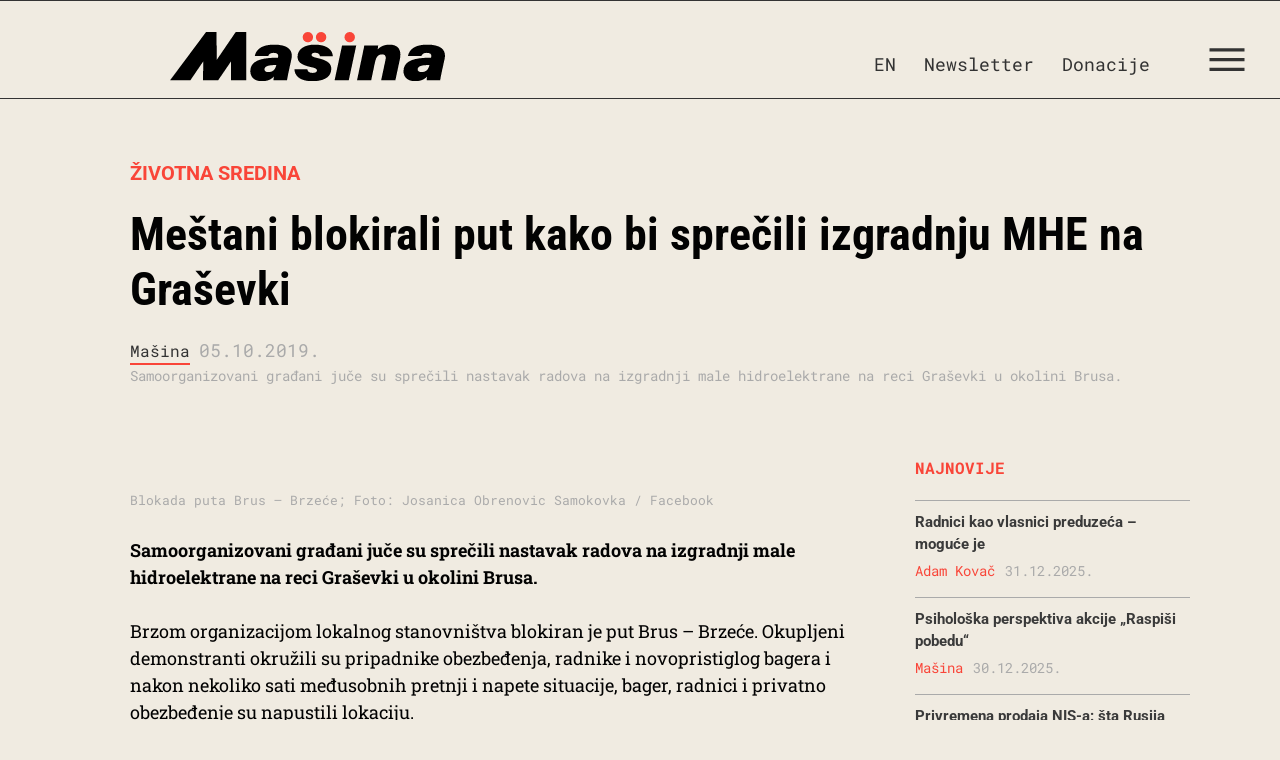

--- FILE ---
content_type: image/svg+xml
request_url: https://www.masina.rs/wp-content/uploads/2025/12/Masina-Logo-Colors-FULL.svg
body_size: 608
content:
<svg xmlns="http://www.w3.org/2000/svg" id="Layer_1" data-name="Layer 1" viewBox="0 0 969.97 175.64"><defs><style>.cls-1{fill:#f94538}</style></defs><path d="M419.75 136.04c-3.05 13.92-6.25 30.34-6.98 36.29h-47.79c.08-3.45.88-9.72 1.58-13.53-8.53 9.99-21.38 16.84-42.74 16.84-29.25 0-40.54-18.07-40.54-35.68 0-34.07 31.61-43.77 64.23-46.84 9.95-1.03 22.98-1.35 33.08-1.58l.56-2.63c1.88-8.31-2.17-14.55-15.74-14.55-10.85 0-16.39 4.09-18.9 11.47H298.9c3.84-17.4 16.9-40.73 68.13-40.73 57.6 0 66.72 25.95 61.2 51.44l-8.48 39.51Zm-44.76-18.37c-7.14.15-14.23.54-20.82 1.34-9.52 1.18-20.96 4.5-20.96 14.55 0 5.48 4.47 9.56 12.94 9.56 14.47 0 24.21-6.29 28.51-24.17l.32-1.28ZM484.36 133.28c1.17 7.32 6.38 12.78 18.87 12.78 6.96 0 15.05-1.81 15.05-8.68 0-5.95-5.34-8.71-21.59-12.22-38.19-8.26-46.83-20.93-46.83-36.97 0-24.49 21.06-43.1 60.95-43.1 47.92 0 62.94 22.69 63.48 41.04h-45.4c-.54-6.36-4.94-12.16-16.87-12.16-5.4 0-12.66 1.25-12.66 7.76 0 5.17 5.26 7.68 20.37 11.12 39.21 8.83 49.13 21.4 49.13 39.09 0 28.75-26.12 43.7-66.47 43.7s-62.36-16.17-63.54-42.36h45.52ZM606.86 48.4h50L630.6 172.33h-49.99zM678.52 82.44c3.29-15.96 5.25-25.84 6.81-34.04h49.02c-.15 2.42-1.09 9.86-1.71 13.49 7.95-7.97 20.07-16.8 42.15-16.8 28.72 0 43.38 17.32 36.15 51.9l-15.93 75.34h-50.15l15.07-71.8c2.43-11.93 1.24-20.71-11.81-20.71s-20.98 8.51-25.13 28.55l-13.29 63.96h-49.99l18.82-89.89ZM960.1 136.04c-3.05 13.92-6.25 30.34-6.98 36.29h-47.79c.08-3.45.88-9.72 1.58-13.53-8.54 9.99-21.38 16.84-42.74 16.84-29.25 0-40.54-18.07-40.54-35.68 0-34.07 31.61-43.77 64.23-46.84 9.95-1.03 22.98-1.35 33.08-1.58l.56-2.63c1.88-8.31-2.17-14.55-15.74-14.55-10.86 0-16.39 4.09-18.9 11.47h-47.61c3.84-17.4 16.9-40.73 68.13-40.73 57.6 0 66.72 25.95 61.2 51.44l-8.48 39.51Zm-44.76-18.37c-7.14.15-14.24.54-20.82 1.34-9.52 1.18-20.96 4.5-20.96 14.55 0 5.48 4.47 9.56 12.94 9.56 14.47 0 24.21-6.29 28.51-24.17l.32-1.28ZM164.63 78.58 163.95 0h-36.84L0 172.37h71.71l33.41-49.66 12.1-17.98-.31 21.67-.65 45.97h53.35l33.31-49.3 11.78-17.43v66.73h54.05V0h-36.98l-55.35 82.13-11.61 17.22z"/><circle cx="486.33" cy="18.44" r="18.44" class="cls-1"/><circle cx="532.94" cy="18.44" r="18.44" class="cls-1"/><circle cx="633.93" cy="18.44" r="18.44" class="cls-1"/></svg>

--- FILE ---
content_type: image/svg+xml
request_url: https://www.masina.rs/wp-content/uploads/2025/12/Masina-Logo-Colors-FULL.svg
body_size: 692
content:
<svg xmlns="http://www.w3.org/2000/svg" id="Layer_1" data-name="Layer 1" viewBox="0 0 969.97 175.64"><defs><style>.cls-1{fill:#f94538}</style></defs><path d="M419.75 136.04c-3.05 13.92-6.25 30.34-6.98 36.29h-47.79c.08-3.45.88-9.72 1.58-13.53-8.53 9.99-21.38 16.84-42.74 16.84-29.25 0-40.54-18.07-40.54-35.68 0-34.07 31.61-43.77 64.23-46.84 9.95-1.03 22.98-1.35 33.08-1.58l.56-2.63c1.88-8.31-2.17-14.55-15.74-14.55-10.85 0-16.39 4.09-18.9 11.47H298.9c3.84-17.4 16.9-40.73 68.13-40.73 57.6 0 66.72 25.95 61.2 51.44l-8.48 39.51Zm-44.76-18.37c-7.14.15-14.23.54-20.82 1.34-9.52 1.18-20.96 4.5-20.96 14.55 0 5.48 4.47 9.56 12.94 9.56 14.47 0 24.21-6.29 28.51-24.17l.32-1.28ZM484.36 133.28c1.17 7.32 6.38 12.78 18.87 12.78 6.96 0 15.05-1.81 15.05-8.68 0-5.95-5.34-8.71-21.59-12.22-38.19-8.26-46.83-20.93-46.83-36.97 0-24.49 21.06-43.1 60.95-43.1 47.92 0 62.94 22.69 63.48 41.04h-45.4c-.54-6.36-4.94-12.16-16.87-12.16-5.4 0-12.66 1.25-12.66 7.76 0 5.17 5.26 7.68 20.37 11.12 39.21 8.83 49.13 21.4 49.13 39.09 0 28.75-26.12 43.7-66.47 43.7s-62.36-16.17-63.54-42.36h45.52ZM606.86 48.4h50L630.6 172.33h-49.99zM678.52 82.44c3.29-15.96 5.25-25.84 6.81-34.04h49.02c-.15 2.42-1.09 9.86-1.71 13.49 7.95-7.97 20.07-16.8 42.15-16.8 28.72 0 43.38 17.32 36.15 51.9l-15.93 75.34h-50.15l15.07-71.8c2.43-11.93 1.24-20.71-11.81-20.71s-20.98 8.51-25.13 28.55l-13.29 63.96h-49.99l18.82-89.89ZM960.1 136.04c-3.05 13.92-6.25 30.34-6.98 36.29h-47.79c.08-3.45.88-9.72 1.58-13.53-8.54 9.99-21.38 16.84-42.74 16.84-29.25 0-40.54-18.07-40.54-35.68 0-34.07 31.61-43.77 64.23-46.84 9.95-1.03 22.98-1.35 33.08-1.58l.56-2.63c1.88-8.31-2.17-14.55-15.74-14.55-10.86 0-16.39 4.09-18.9 11.47h-47.61c3.84-17.4 16.9-40.73 68.13-40.73 57.6 0 66.72 25.95 61.2 51.44l-8.48 39.51Zm-44.76-18.37c-7.14.15-14.24.54-20.82 1.34-9.52 1.18-20.96 4.5-20.96 14.55 0 5.48 4.47 9.56 12.94 9.56 14.47 0 24.21-6.29 28.51-24.17l.32-1.28ZM164.63 78.58 163.95 0h-36.84L0 172.37h71.71l33.41-49.66 12.1-17.98-.31 21.67-.65 45.97h53.35l33.31-49.3 11.78-17.43v66.73h54.05V0h-36.98l-55.35 82.13-11.61 17.22z"/><circle cx="486.33" cy="18.44" r="18.44" class="cls-1"/><circle cx="532.94" cy="18.44" r="18.44" class="cls-1"/><circle cx="633.93" cy="18.44" r="18.44" class="cls-1"/></svg>